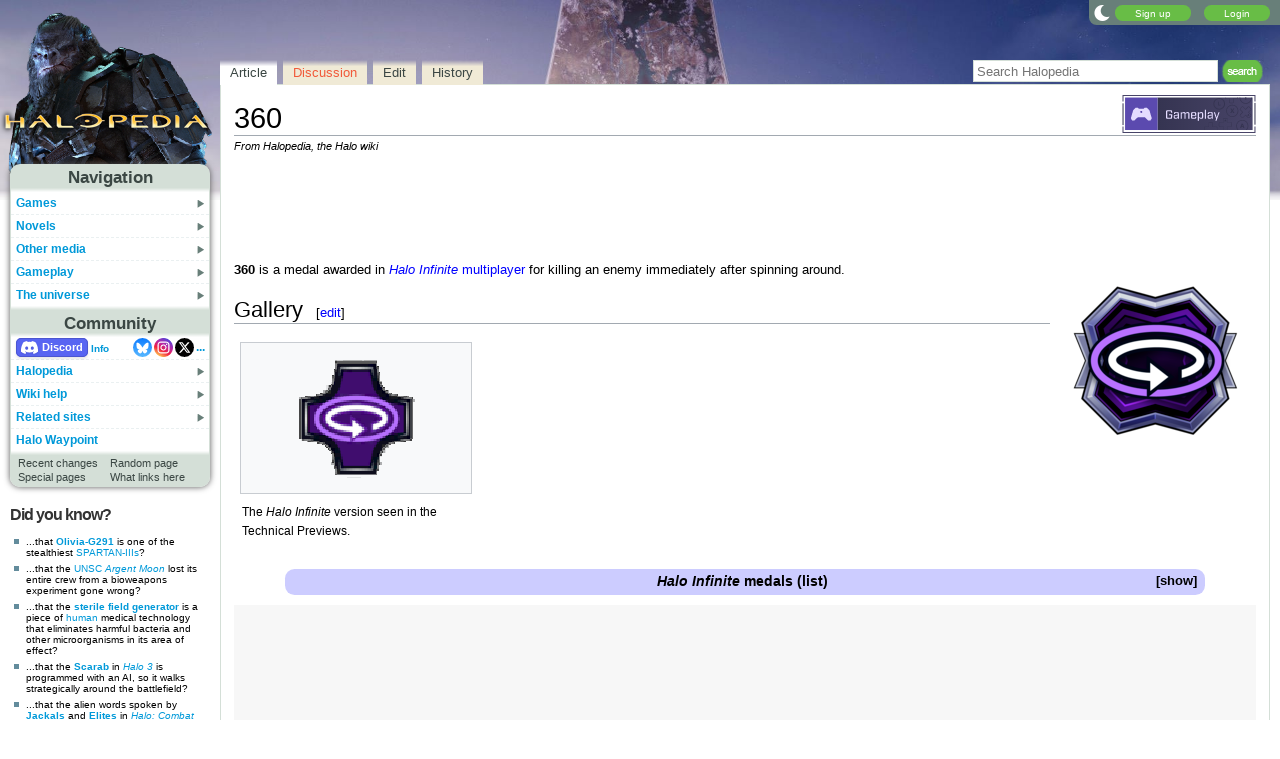

--- FILE ---
content_type: text/css; charset=UTF-8
request_url: https://www.halopedia.org/MediaWiki:Dark.css?action=raw&ctype=text/css
body_size: 373
content:
/* CSS placed here will be applied to dark mode */

:root {
	--link-color: #009CFF;
	--link-color-new: #FF1A1A;
	--link-color-external: #54BDFF;
}

/* Halo fixes */
.tg-card-title {
	color: #fff !important;
}
#jump-template {
	background: #333 !important;
}
.Box {
	color: #fff !important;
	background: #444 !important;
	border-color: #666 !important;
}
.rootpage-Data_Drop .mw-parser-output table {
	background: #444 !important;
}

/* Special:WikiForum */
table.mw-wikiforum-frame,
td.mw-wikiforum-title,
tr.mw-wikiforum-marked,
td.mw-wikiforum-thread-sub {
	background: #333 !important;
}
#writereply table.mw-wikiforum-frame {
	background: none !important;
}
tr.mw-wikiforum-sticky td.mw-wikiforum-title,
tr.mw-wikiforum-sticky,
tr.mw-wikiforum-normal,
td.mw-wikiforum-thread-main,
.mw-wikiforum-frame blockquote,
.mw-wikiforum-frame #wpTextbox1 {
	color: #fff !important;
	background: #3c3c3c !important;
}
td.mw-wikiforum-thread-main h1,
td.mw-wikiforum-thread-main h2,
td.mw-wikiforum-thread-main h3,
td.mw-wikiforum-thread-main h4,
td.mw-wikiforum-thread-main h5,
td.mw-wikiforum-thread-main h6 {
	color: #fff !important;
}
tr.mw-wikiforum-title,
th.mw-wikiforum-thread-top,
#mw-wikiforum-searchbox-border {
	color: #fff !important;
	background: #555 !important;
}

/* External link icon (blue) */
.mw-parser-output a.external, .link-mailto, .link-ftp, .link-irc, .link-audio, .link-video, .link-document {
	background-image: linear-gradient(transparent,transparent),url("data:image/svg+xml,%3Csvg xmlns:rdf=%22http://www.w3.org/1999/02/22-rdf-syntax-ns%23%22 xmlns=%22http://www.w3.org/2000/svg%22 height=%2213%22 width=%2213%22 version=%221.1%22 xmlns:cc=%22http://creativecommons.org/ns%23%22 xmlns:dc=%22http://purl.org/dc/elements/1.1/%22%3E %3Cg transform=%22translate%28-36.467808%2C-258.39005%29%22%3E %3Cpath style=%22opacity:1%3Bfill:%2354BDFF%3B%22 d=%22m41.47%2C259.4%2C7%2C0%2C0%2C7-2-2-3%2C2%2C0-1%2C3-2.25%2C1%2C1%2C0-3.75-3.75%2C0%2C1%2C1-2.25%2C3-1%2C0%2C2-3z%22/%3E %3Cpath style=%22opacity:1%3Bfill:%2354BDFF%3B%22 d=%22m43.47%2C261.4-5%2C0%2C0%2C8%2C8%2C0%2C0-5-1%2C0%2C0%2C4-6%2C0%2C0-6%2C4%2C0z%22/%3E %3Cpath style=%22opacity:1%3Bfill:%2315a5ea%3B%22 d=%22m40.55%2C263.9c0-0.6213%2C0.6213-0.6213%2C0.6213-0.6213%2C1.864%2C0.6213%2C3.107%2C1.864%2C3.728%2C3.728%2C0%2C0%2C0%2C0.6213-0.6213%2C0.6213-1.243-1.864-1.864-2.485-3.728-3.728z%22/%3E %3C/g%3E %3C/svg%3E");
}

--- FILE ---
content_type: text/plain;charset=UTF-8
request_url: https://c.pub.network/v2/c
body_size: -263
content:
113efbc0-9532-4884-a162-0f46990da05c

--- FILE ---
content_type: text/plain;charset=UTF-8
request_url: https://c.pub.network/v2/c
body_size: -112
content:
6b27e44b-b8d7-4770-a3af-d43e0c282d0e